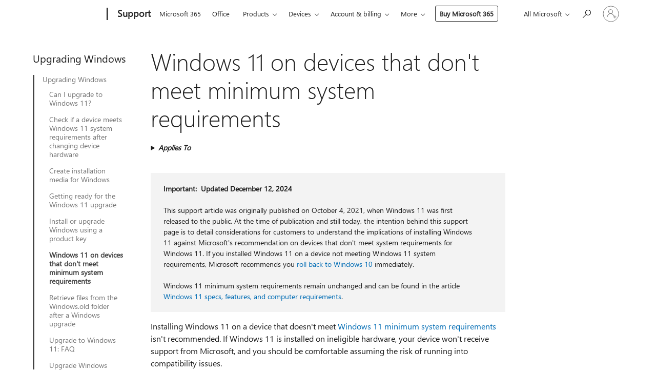

--- FILE ---
content_type: text/html; charset=utf-8
request_url: https://login.microsoftonline.com/common/oauth2/v2.0/authorize?client_id=ee272b19-4411-433f-8f28-5c13cb6fd407&redirect_uri=https%3A%2F%2Fsupport.microsoft.com%2Fsignin-oidc&response_type=code%20id_token&scope=openid%20profile%20offline_access&response_mode=form_post&nonce=639054956015390982.YWJhMmFjYWItNGYxYS00ZjIwLTg1MGEtZDM4OTM1Y2I5NDkyMTI3MzhjMmQtMTlmNS00Y2JiLWEzNzgtOTNlOGU4MGI0OWMy&prompt=none&nopa=2&state=CfDJ8MF9taR5d3RHoynoKQkxN0D8eUA55EaYDzubTuOLB8NJLoXLzCCNorhypJ60BBDtteHaus9gAY8RjfFtKTk9vRVcbH_DXNYBKMmVKj35MbzErzyqrcWTjB3pE83k15M8Mhyu9maulP2y-FJdbxpVGKBdZj53R6AcfsFKPv1fYfUOLErOePtucw10OBeALjqKx2TG6b7YyIbX8Wef_VhCpjwcpn1Sz3cLKFrZV7BDFdtP--xFgc_PC09pPCiplZpprw0P93crDCi0aSbyZOqM26uVYPUamjbIPNYstbV-xkS4MxqAGSPv0IICYMYqm7fUxXFyL8uzj7h-xDPV-XyXSJq7aANXd-cvm2qJ1h2M7RMA&x-client-SKU=ID_NET8_0&x-client-ver=8.12.1.0&sso_reload=true
body_size: 10191
content:


<!-- Copyright (C) Microsoft Corporation. All rights reserved. -->
<!DOCTYPE html>
<html>
<head>
    <title>Redirecting</title>
    <meta http-equiv="Content-Type" content="text/html; charset=UTF-8">
    <meta http-equiv="X-UA-Compatible" content="IE=edge">
    <meta name="viewport" content="width=device-width, initial-scale=1.0, maximum-scale=2.0, user-scalable=yes">
    <meta http-equiv="Pragma" content="no-cache">
    <meta http-equiv="Expires" content="-1">
    <meta name="PageID" content="FetchSessions" />
    <meta name="SiteID" content="" />
    <meta name="ReqLC" content="1033" />
    <meta name="LocLC" content="en-US" />

    
<meta name="robots" content="none" />

<script type="text/javascript" nonce='q_yjWeMzlOLoIXuRgCb0rA'>//<![CDATA[
$Config={"urlGetCredentialType":"https://login.microsoftonline.com/common/GetCredentialType?mkt=en-US","urlGoToAADError":"https://login.live.com/oauth20_authorize.srf?client_id=ee272b19-4411-433f-8f28-5c13cb6fd407\u0026scope=openid+profile+offline_access\u0026redirect_uri=https%3a%2f%2fsupport.microsoft.com%2fsignin-oidc\u0026response_type=code+id_token\u0026state=[base64]\u0026response_mode=form_post\u0026nonce=639054956015390982.YWJhMmFjYWItNGYxYS00ZjIwLTg1MGEtZDM4OTM1Y2I5NDkyMTI3MzhjMmQtMTlmNS00Y2JiLWEzNzgtOTNlOGU4MGI0OWMy\u0026prompt=none\u0026x-client-SKU=ID_NET8_0\u0026x-client-Ver=8.12.1.0\u0026uaid=f50a34e4da64431faa76ad9ad3fbbf08\u0026msproxy=1\u0026issuer=mso\u0026tenant=common\u0026ui_locales=en-US\u0026epctrc=GO3YI%2fvQvn2vkHBGNbCwvieGfsVIDLlzls8JZ45oY1g%3d4%3a1%3aCANARY%3aGWGFvPQkt2KZn0%2bY5vK0dKfRW06xIMYMlpPhh1pQBzg%3d\u0026epct=[base64]\u0026jshs=0\u0026nopa=2","urlAppError":"https://support.microsoft.com/signin-oidc","oAppRedirectErrorPostParams":{"error":"interaction_required","error_description":"Session information is not sufficient for single-sign-on.","state":"[base64]"},"iMaxStackForKnockoutAsyncComponents":10000,"fShowButtons":true,"urlCdn":"https://aadcdn.msftauth.net/shared/1.0/","urlDefaultFavicon":"https://aadcdn.msftauth.net/shared/1.0/content/images/favicon_a_eupayfgghqiai7k9sol6lg2.ico","urlPost":"/common/login","iPawnIcon":0,"sPOST_Username":"","fEnableNumberMatching":true,"sFT":"[base64]","sFTName":"flowToken","sCtx":"[base64]","fEnableOneDSClientTelemetry":true,"dynamicTenantBranding":null,"staticTenantBranding":null,"oAppCobranding":{},"iBackgroundImage":4,"arrSessions":[],"urlMsaStaticMeControl":"https://login.live.com/Me.htm?v=3","fApplicationInsightsEnabled":false,"iApplicationInsightsEnabledPercentage":0,"urlSetDebugMode":"https://login.microsoftonline.com/common/debugmode","fEnableCssAnimation":true,"fDisableAnimationIfAnimationEndUnsupported":true,"fSsoFeasible":true,"fAllowGrayOutLightBox":true,"fProvideV2SsoImprovements":true,"fUseMsaSessionState":true,"fIsRemoteNGCSupported":true,"urlLogin":"https://login.microsoftonline.com/common/reprocess?ctx=[base64]","urlDssoStatus":"https://login.microsoftonline.com/common/instrumentation/dssostatus","iSessionPullType":3,"fUseSameSite":true,"iAllowedIdentities":2,"isGlobalTenant":true,"uiflavor":1001,"fShouldPlatformKeyBeSuppressed":true,"fLoadStringCustomizationPromises":true,"fUseAlternateTextForSwitchToCredPickerLink":true,"fOfflineAccountVisible":false,"fEnableUserStateFix":true,"fShowAccessPassPeek":true,"fUpdateSessionPollingLogic":true,"fEnableShowPickerCredObservable":true,"fFetchSessionsSkipDsso":true,"fIsCiamUserFlowUxNewLogicEnabled":true,"fUseNonMicrosoftDefaultBrandingForCiam":true,"sCompanyDisplayName":"Microsoft Services","fRemoveCustomCss":true,"fFixUICrashForApiRequestHandler":true,"fShowUpdatedKoreanPrivacyFooter":true,"fUsePostCssHotfix":true,"fFixUserFlowBranding":true,"fEnablePasskeyNullFix":true,"fEnableRefreshCookiesFix":true,"fEnableWebNativeBridgeInterstitialUx":true,"fEnableWindowParentingFix":true,"fEnableNativeBridgeErrors":true,"urlAcmaServerPath":"https://login.microsoftonline.com","sTenantId":"common","sMkt":"en-US","fIsDesktop":true,"fUpdateConfigInit":true,"fLogDisallowedCssProperties":true,"fDisallowExternalFonts":true,"scid":1013,"hpgact":1800,"hpgid":7,"apiCanary":"[base64]","canary":"GO3YI/vQvn2vkHBGNbCwvieGfsVIDLlzls8JZ45oY1g=4:1:CANARY:GWGFvPQkt2KZn0+Y5vK0dKfRW06xIMYMlpPhh1pQBzg=","sCanaryTokenName":"canary","fSkipRenderingNewCanaryToken":false,"fEnableNewCsrfProtection":true,"correlationId":"f50a34e4-da64-431f-aa76-ad9ad3fbbf08","sessionId":"53bf7924-ae8f-4e87-a6d9-3697bb8b2700","sRingId":"R2","locale":{"mkt":"en-US","lcid":1033},"slMaxRetry":2,"slReportFailure":true,"strings":{"desktopsso":{"authenticatingmessage":"Trying to sign you in"}},"enums":{"ClientMetricsModes":{"None":0,"SubmitOnPost":1,"SubmitOnRedirect":2,"InstrumentPlt":4}},"urls":{"instr":{"pageload":"https://login.microsoftonline.com/common/instrumentation/reportpageload","dssostatus":"https://login.microsoftonline.com/common/instrumentation/dssostatus"}},"browser":{"ltr":1,"Chrome":1,"_Mac":1,"_M131":1,"_D0":1,"Full":1,"RE_WebKit":1,"b":{"name":"Chrome","major":131,"minor":0},"os":{"name":"OSX","version":"10.15.7"},"V":"131.0"},"watson":{"url":"/common/handlers/watson","bundle":"https://aadcdn.msftauth.net/ests/2.1/content/cdnbundles/watson.min_82o5oyf7tvyeotpacdeksw2.js","sbundle":"https://aadcdn.msftauth.net/ests/2.1/content/cdnbundles/watsonsupportwithjquery.3.5.min_dc940oomzau4rsu8qesnvg2.js","fbundle":"https://aadcdn.msftauth.net/ests/2.1/content/cdnbundles/frameworksupport.min_oadrnc13magb009k4d20lg2.js","resetErrorPeriod":5,"maxCorsErrors":-1,"maxInjectErrors":5,"maxErrors":10,"maxTotalErrors":3,"expSrcs":["https://login.microsoftonline.com","https://aadcdn.msauth.net/","https://aadcdn.msftauth.net/",".login.microsoftonline.com"],"envErrorRedirect":true,"envErrorUrl":"/common/handlers/enverror"},"loader":{"cdnRoots":["https://aadcdn.msauth.net/","https://aadcdn.msftauth.net/"],"logByThrowing":true},"serverDetails":{"slc":"ProdSlices","dc":"SCUS","ri":"SN4XXXX","ver":{"v":[2,1,23353,3]},"rt":"2026-01-31T22:33:22","et":15},"clientEvents":{"enabled":true,"telemetryEnabled":true,"useOneDSEventApi":true,"flush":60000,"autoPost":true,"autoPostDelay":1000,"minEvents":1,"maxEvents":1,"pltDelay":500,"appInsightsConfig":{"instrumentationKey":"69adc3c768bd4dc08c19416121249fcc-66f1668a-797b-4249-95e3-6c6651768c28-7293","webAnalyticsConfiguration":{"autoCapture":{"jsError":true}}},"defaultEventName":"IDUX_ESTSClientTelemetryEvent_WebWatson","serviceID":3,"endpointUrl":""},"fApplyAsciiRegexOnInput":true,"country":"US","fBreakBrandingSigninString":true,"bsso":{"states":{"START":"start","INPROGRESS":"in-progress","END":"end","END_SSO":"end-sso","END_USERS":"end-users"},"nonce":"AwABEgEAAAADAOz_BQD0_0V2b1N0c0FydGlmYWN0cwUAAAAAALtNInvpbxsovYuizQc9bOjGKoMJbjWEXLyifqQKeXLJsk0-gZ8dQPfbWsxouqnH4ku3xy0DYD-1oYdidyao-rUgAA","overallTimeoutMs":4000,"telemetry":{"type":"ChromeSsoTelemetry","nonce":"AwABDwEAAAADAOz_BQD0_0V2b1N0c0FydGlmYWN0cwUAAAAAAPXSJLM8PMGpW8rOc-zlSCCitqdIAc4ulUKcg8i3ni8UkkSxtyDTtNUAjKJOycMPojggBTR-2TVvBD-2gYAhEJifAq_R9UGtXvY6Ho7ipG34IAA","reportStates":[]},"redirectEndStates":["end"],"cookieNames":{"aadSso":"AADSSO","winSso":"ESTSSSO","ssoTiles":"ESTSSSOTILES","ssoPulled":"SSOCOOKIEPULLED","userList":"ESTSUSERLIST"},"type":"chrome","reason":"Pull suppressed because it was already attempted and the current URL was reloaded."},"urlNoCookies":"https://login.microsoftonline.com/cookiesdisabled","fTrimChromeBssoUrl":true,"inlineMode":5,"fShowCopyDebugDetailsLink":true,"fTenantBrandingCdnAddEventHandlers":true,"fAddTryCatchForIFrameRedirects":true};
//]]></script> 
<script type="text/javascript" nonce='q_yjWeMzlOLoIXuRgCb0rA'>//<![CDATA[
!function(){var e=window,r=e.$Debug=e.$Debug||{},t=e.$Config||{};if(!r.appendLog){var n=[],o=0;r.appendLog=function(e){var r=t.maxDebugLog||25,i=(new Date).toUTCString()+":"+e;n.push(o+":"+i),n.length>r&&n.shift(),o++},r.getLogs=function(){return n}}}(),function(){function e(e,r){function t(i){var a=e[i];if(i<n-1){return void(o.r[a]?t(i+1):o.when(a,function(){t(i+1)}))}r(a)}var n=e.length;t(0)}function r(e,r,i){function a(){var e=!!u.method,o=e?u.method:i[0],a=u.extraArgs||[],s=n.$WebWatson;try{
var d=t(i,!e);if(a&&a.length>0){for(var c=a.length,l=0;l<c;l++){d.push(a[l])}}o.apply(r,d)}catch(e){return void(s&&s.submitFromException&&s.submitFromException(e))}}var u=o.r&&o.r[e];return r=r||this,u&&(u.skipTimeout?a():n.setTimeout(a,0)),u}function t(e,r){return Array.prototype.slice.call(e,r?1:0)}var n=window;n.$Do||(n.$Do={"q":[],"r":[],"removeItems":[],"lock":0,"o":[]});var o=n.$Do;o.when=function(t,n){function i(e){r(e,a,u)||o.q.push({"id":e,"c":a,"a":u})}var a=0,u=[],s=1;"function"==typeof n||(a=n,
s=2);for(var d=s;d<arguments.length;d++){u.push(arguments[d])}t instanceof Array?e(t,i):i(t)},o.register=function(e,t,n){if(!o.r[e]){o.o.push(e);var i={};if(t&&(i.method=t),n&&(i.skipTimeout=n),arguments&&arguments.length>3){i.extraArgs=[];for(var a=3;a<arguments.length;a++){i.extraArgs.push(arguments[a])}}o.r[e]=i,o.lock++;try{for(var u=0;u<o.q.length;u++){var s=o.q[u];s.id==e&&r(e,s.c,s.a)&&o.removeItems.push(s)}}catch(e){throw e}finally{if(0===--o.lock){for(var d=0;d<o.removeItems.length;d++){
for(var c=o.removeItems[d],l=0;l<o.q.length;l++){if(o.q[l]===c){o.q.splice(l,1);break}}}o.removeItems=[]}}}},o.unregister=function(e){o.r[e]&&delete o.r[e]}}(),function(e,r){function t(){if(!a){if(!r.body){return void setTimeout(t)}a=!0,e.$Do.register("doc.ready",0,!0)}}function n(){if(!u){if(!r.body){return void setTimeout(n)}t(),u=!0,e.$Do.register("doc.load",0,!0),i()}}function o(e){(r.addEventListener||"load"===e.type||"complete"===r.readyState)&&t()}function i(){
r.addEventListener?(r.removeEventListener("DOMContentLoaded",o,!1),e.removeEventListener("load",n,!1)):r.attachEvent&&(r.detachEvent("onreadystatechange",o),e.detachEvent("onload",n))}var a=!1,u=!1;if("complete"===r.readyState){return void setTimeout(n)}!function(){r.addEventListener?(r.addEventListener("DOMContentLoaded",o,!1),e.addEventListener("load",n,!1)):r.attachEvent&&(r.attachEvent("onreadystatechange",o),e.attachEvent("onload",n))}()}(window,document),function(){function e(){
return g.$Config||g.ServerData||{}}function r(e,r,t){var n=g.$Debug;n&&n.appendLog&&(r&&(e+=" '"+(r.src||r.href||"")+"'",e+=", id:"+(r.id||""),e+=", async:"+(r.async||""),e+=", defer:"+(r.defer||"")),t&&(e+=", loadDuration:"+t+"ms"),n.appendLog(e))}function t(){var e=g.$B;if(void 0===l){if(e){l=e.IE}else{var r=g.navigator.userAgent;l=-1!==r.indexOf("MSIE ")||-1!==r.indexOf("Trident/")}}return l}function n(){var e=g.$B;if(void 0===f){if(e){f=e.RE_Edge}else{var r=g.navigator.userAgent;f=-1!==r.indexOf("Edge")
}}return f}function o(e){var r=e.indexOf("?"),t=r>-1?r:e.length,n=e.lastIndexOf(".",t);return e.substring(n,n+h.length).toLowerCase()===h}function i(){var r=e();return(r.loader||{}).slReportFailure||r.slReportFailure||!1}function a(){return(e().loader||{}).redirectToErrorPageOnLoadFailure||!1}function u(){return(e().loader||{}).logByThrowing||!1}function s(e){if(!t()&&!n()){return!1}var r=e.src||e.href||"";if(!r){return!0}if(o(r)){var i,a,u;try{i=e.sheet,a=i&&i.cssRules,u=!1}catch(e){u=!0}if(i&&!a&&u){
return!0}if(i&&a&&0===a.length){return!0}}return!1}function d(r,t,n){var o=e(),i=o.loader||{},a=i.resourceLoadTimeout;return a>0?setTimeout(function(){t.isCircuitBreakerTriggered=!0,r&&r.parentElement&&r.parentElement.removeChild(r),n()},a):null}function c(){function t(e){v.getElementsByTagName("head")[0].appendChild(e)}function n(e,r,t,n){var s=null;return s=o(e)?i(e):"script"===n.toLowerCase()?a(e):u(e,n),r&&(s.id=r),"function"==typeof s.setAttribute&&(s.setAttribute("crossorigin","anonymous"),
t&&"string"==typeof t&&s.setAttribute("integrity",t)),s}function i(e){var r=v.createElement("link");return r.rel="stylesheet",r.type="text/css",r.href=e,r}function a(e){var r=v.createElement("script"),t=v.querySelector("script[nonce]");if(r.type="text/javascript",r.src=e,r.defer=!1,r.async=!1,t){var n=t.nonce||t.getAttribute("nonce");r.setAttribute("nonce",n)}return r}function u(e,r){var t=v.createElement(r);return t.src=e,t}function l(e,r){if(e&&e.length>0&&r){for(var t=0;t<e.length;t++){
if(-1!==r.indexOf(e[t])){return!0}}}return!1}function f(r){if(e().fTenantBrandingCdnAddEventHandlers){var t=l(L,r)?L:E;if(!(t&&t.length>1)){return r}for(var n=0;n<t.length;n++){if(-1!==r.indexOf(t[n])){var o=t[n+1<t.length?n+1:0],i=r.substring(t[n].length);return"https://"!==t[n].substring(0,"https://".length)&&(o="https://"+o,i=i.substring("https://".length)),o+i}}return r}if(!(E&&E.length>1)){return r}for(var a=0;a<E.length;a++){if(0===r.indexOf(E[a])){return E[a+1<E.length?a+1:0]+r.substring(E[a].length)
}}return r}function g(e,t,n,o,i){var a=0,u=$.failMessage||"Failed";if(i&&(a=Date.now()-i.startTime,i.id&&!i.isCircuitBreakerTriggered&&clearTimeout(i.id),i.isCircuitBreakerTriggered&&(u=$.timeoutMessage||"TimedOut")),r("[$Loader]: "+u,o,a),S[e].retry<y){return S[e].retry++,p(e,t,n),void c._ReportFailure(S[e].retry,S[e].srcPath,i)}n&&n()}function h(e,t,n,o,i){var a=0;if(s(o)){return g(e,t,n,o,i)}i&&i.id&&(clearTimeout(i.id),a=Date.now()-i.startTime),r("[$Loader]: "+($.successMessage||"Loaded"),o,a),
p(e+1,t,n);var u=S[e].onSuccess;"function"==typeof u&&u(S[e].srcPath)}function p(e,o,i){if(e<S.length){var a=S[e];if(!a||!a.srcPath){return void p(e+1,o,i)}a.retry>0&&(a.srcPath=f(a.srcPath),a.origId||(a.origId=a.id),a.id=a.origId+"_Retry_"+a.retry);var u=n(a.srcPath,a.id,a.integrity,a.tagName),s={"id":null,"isCircuitBreakerTriggered":!1},c=function(){g(e,o,i,u,s)};u.onload=function(){h(e,o,i,u,s)},u.onerror=c,u.onreadystatechange=function(){"loaded"===u.readyState?setTimeout(function(){h(e,o,i,u,s)
},500):"complete"===u.readyState&&h(e,o,i,u,s)},w&&a.retry<y&&(s.id=d(u,s,c),s.startTime=Date.now()),t(u),r("[$Loader]: Loading '"+(a.srcPath||"")+"', id:"+(a.id||""))}else{o&&o()}}var m=e(),y=m.slMaxRetry||2,b=m.loader||{},E=b.cdnRoots||[],w=b.enableCircuitBreaking||!1,L=b.tenantBrandingCdnRoots||[],$=this,S=[];$.retryOnError=!0,$.successMessage="Loaded",$.failMessage="Error",$.Add=function(e,r,t,n,o,i){e&&S.push({"srcPath":e,"id":r,"retry":n||0,"integrity":t,"tagName":o||"script","onSuccess":i})},
$.AddForReload=function(e,r){var t=e.src||e.href||"";$.Add(t,"AddForReload",e.integrity,1,e.tagName,r)},$.AddIf=function(e,r,t){e&&$.Add(r,t)},$.Load=function(e,r){p(0,e,r)}}var l,f,g=window,v=g.document,h=".css";c.On=function(e,r,t){if(!e){throw"The target element must be provided and cannot be null."}r?c.OnError(e,t):c.OnSuccess(e,t)},c.OnSuccess=function(e,t){if(!e){throw"The target element must be provided and cannot be null."}if(s(e)){return c.OnError(e,t)}var n=e.src||e.href||"",o=i(),u=a()
;r("[$Loader]: Loaded",e);var d=new c;d.failMessage="Reload Failed",d.successMessage="Reload Success",d.Load(null,function(){if(o){throw"Unexpected state. ResourceLoader.Load() failed despite initial load success. ['"+n+"']"}u&&(document.location.href="/error.aspx?err=504")})},c.OnError=function(e,t,n){var o=e.src||e.href||"",u=i(),s=a();if(!e){throw"The target element must be provided and cannot be null."}r("[$Loader]: Failed",e);var d=new c;d.failMessage="Reload Failed",d.successMessage="Reload Success",
d.AddForReload(e,t),d.Load(null,function(){if(u){throw"Failed to load external resource ['"+o+"']"}s&&(document.location.href="/error.aspx?err=504")}),c._ReportFailure(0,o,n)},c._ReportFailure=function(e,r,n){if(u()&&!t()){var o="Failed to load";throw n&&n.isCircuitBreakerTriggered&&(o="Timed out while loading"),"[Retry "+e+"] "+o+" external resource ['"+r+"'], reloading from fallback CDN endpoint"}},g.$Loader=c}(),function(){function e(){if(!E){var e=new h.$Loader
;e.AddIf(!h.jQuery,m.sbundle,"WebWatson_DemandSupport"),m.sbundle=null,delete m.sbundle,e.AddIf(!h.$Api,m.fbundle,"WebWatson_DemandFramework"),m.fbundle=null,delete m.fbundle,e.Add(m.bundle,"WebWatson_DemandLoaded"),e.Load(r,t),E=!0}}function r(){if(h.$WebWatson){if(h.$WebWatson.isProxy){return void t()}y.when("$WebWatson.full",function(){for(;b.length>0;){var e=b.shift();e&&h.$WebWatson[e.cmdName].apply(h.$WebWatson,e.args)}})}}function t(){if(!h.$WebWatson||h.$WebWatson.isProxy){if(!w&&JSON){try{
var e=new XMLHttpRequest;e.open("POST",m.url),e.setRequestHeader("Accept","application/json"),e.setRequestHeader("Content-Type","application/json; charset=UTF-8"),e.setRequestHeader("canary",p.apiCanary),e.setRequestHeader("client-request-id",p.correlationId),e.setRequestHeader("hpgid",p.hpgid||0),e.setRequestHeader("hpgact",p.hpgact||0);for(var r=-1,t=0;t<b.length;t++){if("submit"===b[t].cmdName){r=t;break}}var o=b[r]?b[r].args||[]:[],i={"sr":m.sr,
"ec":"Failed to load external resource [Core Watson files]","wec":55,"idx":1,"pn":p.pgid||"","sc":p.scid||0,"hpg":p.hpgid||0,"msg":"Failed to load external resource [Core Watson files]","url":o[1]||"","ln":0,"ad":0,"an":!1,"cs":"","sd":p.serverDetails,"ls":null,"diag":v(m)};e.send(JSON.stringify(i))}catch(e){}w=!0}m.loadErrorUrl&&window.location.assign(m.loadErrorUrl)}n()}function n(){b=[],h.$WebWatson=null}function o(r){return function(){var t=arguments;b.push({"cmdName":r,"args":t}),e()}}function i(){
var e=["foundException","resetException","submit"],r=this;r.isProxy=!0;for(var t=e.length,n=0;n<t;n++){var i=e[n];i&&(r[i]=o(i))}}function a(e,r,t,n,o,i,a){var u=h.event;return i||(i=l(o||u,a?a+2:2)),h.$Debug&&h.$Debug.appendLog&&h.$Debug.appendLog("[WebWatson]:"+(e||"")+" in "+(r||"")+" @ "+(t||"??")),$.submit(e,r,t,n,o||u,i,a)}function u(e,r){return{"signature":e,"args":r,"toString":function(){return this.signature}}}function s(e){for(var r=[],t=e.split("\n"),n=0;n<t.length;n++){r.push(u(t[n],[]))}
return r}function d(e){for(var r=[],t=e.split("\n"),n=0;n<t.length;n++){var o=u(t[n],[]);t[n+1]&&(o.signature+="@"+t[n+1],n++),r.push(o)}return r}function c(e){if(!e){return null}try{if(e.stack){return s(e.stack)}if(e.error){if(e.error.stack){return s(e.error.stack)}}else if(window.opera&&e.message){return d(e.message)}}catch(e){}return null}function l(e,r){var t=[];try{for(var n=arguments.callee;r>0;){n=n?n.caller:n,r--}for(var o=0;n&&o<L;){var i="InvalidMethod()";try{i=n.toString()}catch(e){}
var a=[],s=n.args||n.arguments;if(s){for(var d=0;d<s.length;d++){a[d]=s[d]}}t.push(u(i,a)),n=n.caller,o++}}catch(e){t.push(u(e.toString(),[]))}var l=c(e);return l&&(t.push(u("--- Error Event Stack -----------------",[])),t=t.concat(l)),t}function f(e){if(e){try{var r=/function (.{1,})\(/,t=r.exec(e.constructor.toString());return t&&t.length>1?t[1]:""}catch(e){}}return""}function g(e){if(e){try{if("string"!=typeof e&&JSON&&JSON.stringify){var r=f(e),t=JSON.stringify(e)
;return t&&"{}"!==t||(e.error&&(e=e.error,r=f(e)),(t=JSON.stringify(e))&&"{}"!==t||(t=e.toString())),r+":"+t}}catch(e){}}return""+(e||"")}function v(e){var r=[];try{if(jQuery?(r.push("jQuery v:"+jQuery().jquery),jQuery.easing?r.push("jQuery.easing:"+JSON.stringify(jQuery.easing)):r.push("jQuery.easing is not defined")):r.push("jQuery is not defined"),e&&e.expectedVersion&&r.push("Expected jQuery v:"+e.expectedVersion),y){var t,n="";for(t=0;t<y.o.length;t++){n+=y.o[t]+";"}for(r.push("$Do.o["+n+"]"),n="",
t=0;t<y.q.length;t++){n+=y.q[t].id+";"}r.push("$Do.q["+n+"]")}if(h.$Debug&&h.$Debug.getLogs){var o=h.$Debug.getLogs();o&&o.length>0&&(r=r.concat(o))}if(b){for(var i=0;i<b.length;i++){var a=b[i];if(a&&"submit"===a.cmdName){try{if(JSON&&JSON.stringify){var u=JSON.stringify(a);u&&r.push(u)}}catch(e){r.push(g(e))}}}}}catch(e){r.push(g(e))}return r}var h=window,p=h.$Config||{},m=p.watson,y=h.$Do;if(!h.$WebWatson&&m){var b=[],E=!1,w=!1,L=10,$=h.$WebWatson=new i;$.CB={},$._orgErrorHandler=h.onerror,h.onerror=a,
$.errorHooked=!0,y.when("jQuery.version",function(e){m.expectedVersion=e}),y.register("$WebWatson")}}(),function(){function e(e,r){for(var t=r.split("."),n=t.length,o=0;o<n&&null!==e&&void 0!==e;){e=e[t[o++]]}return e}function r(r){var t=null;return null===s&&(s=e(i,"Constants")),null!==s&&r&&(t=e(s,r)),null===t||void 0===t?"":t.toString()}function t(t){var n=null;return null===a&&(a=e(i,"$Config.strings")),null!==a&&t&&(n=e(a,t.toLowerCase())),null!==n&&void 0!==n||(n=r(t)),
null===n||void 0===n?"":n.toString()}function n(e,r){var n=null;return e&&r&&r[e]&&(n=t("errors."+r[e])),n||(n=t("errors."+e)),n||(n=t("errors."+d)),n||(n=t(d)),n}function o(t){var n=null;return null===u&&(u=e(i,"$Config.urls")),null!==u&&t&&(n=e(u,t.toLowerCase())),null!==n&&void 0!==n||(n=r(t)),null===n||void 0===n?"":n.toString()}var i=window,a=null,u=null,s=null,d="GENERIC_ERROR";i.GetString=t,i.GetErrorString=n,i.GetUrl=o}(),function(){var e=window,r=e.$Config||{};e.$B=r.browser||{}}(),function(){
function e(e,r,t){e&&e.addEventListener?e.addEventListener(r,t):e&&e.attachEvent&&e.attachEvent("on"+r,t)}function r(r,t){e(document.getElementById(r),"click",t)}function t(r,t){var n=document.getElementsByName(r);n&&n.length>0&&e(n[0],"click",t)}var n=window;n.AddListener=e,n.ClickEventListenerById=r,n.ClickEventListenerByName=t}();
//]]></script> 
<script type="text/javascript" nonce='q_yjWeMzlOLoIXuRgCb0rA'>//<![CDATA[
!function(e,t){function r(t){return function(){e.$Loader.OnError(t,void 0,{"isCircuitBreakerTriggered":!0})}}function n(e,t){e.addEventListener("load",function(){clearTimeout(t)},{"once":!0}),e.addEventListener("error",function(){clearTimeout(t)},{"once":!0})}!function(){var a="function"==typeof e.MutationObserver,o=t.getElementsByTagName("head")[0];if(a&&o&&e.addEventListener){var i=e.ServerData||e.$Config||{},d=i.loader||{};if(d.enableCircuitBreaking&&d.resourceLoadTimeout>0&&i.slMaxRetry>0){
var u=new MutationObserver(function(e){for(var t=0;t<e.length;t++){var a=e[t];if("childList"===a.type){for(var o=0;o<a.addedNodes.length;o++){var i=a.addedNodes[o];if(i instanceof Element){var u="cdn"===i.getAttribute("data-loader");if(u){var c=setTimeout(r(i),d.resourceLoadTimeout);n(i,c)}}}}}});e.addEventListener("load",function(){u.disconnect()}),u.observe(o,{"childList":!0,"subtree":!1})}}}(),function(){var r=t.getElementsByTagName("head")[0]
;r&&r.addEventListener&&(r.addEventListener("error",function(t){null!==t.target&&"cdn"===t.target.getAttribute("data-loader")&&e.$Loader.OnError(t.target)},!0),r.addEventListener("load",function(t){null!==t.target&&"cdn"===t.target.getAttribute("data-loader")&&e.$Loader.OnSuccess(t.target)},!0))}()}(window,document);
//]]></script>
    <script type="text/javascript" nonce='q_yjWeMzlOLoIXuRgCb0rA'>
        ServerData = $Config;
    </script>

    <script data-loader="cdn" crossorigin="anonymous" src="https://aadcdn.msftauth.net/shared/1.0/content/js/FetchSessions_Core_Zrgqf3NDZY6QoRSGjvZAAQ2.js" integrity='sha384-ZiCm7FNkvHCzGABuQsNqI+NbQpuukT8O8DH+5NRo+GBSrdhUPzoMJLcFvVj8ky+R' nonce='q_yjWeMzlOLoIXuRgCb0rA'></script>

</head>
<body data-bind="defineGlobals: ServerData" style="display: none">
</body>
</html>